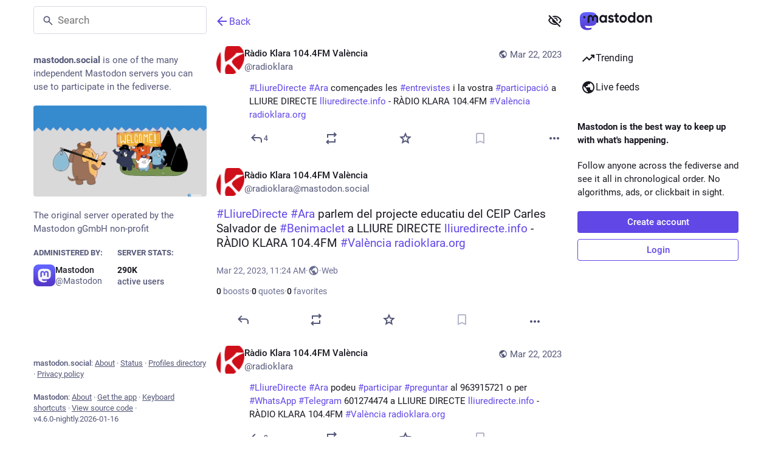

--- FILE ---
content_type: text/javascript; charset=utf-8
request_url: https://mastodon.social/packs/onboarding-B3A0eLuh.js
body_size: -304
content:
import{am as o,bs as s}from"./poll-NRTnXzJz.js";const t=20181216044202,e=()=>n=>{n(o(["introductionVersion"],t)),n(s())};export{t as I,e as c};
//# sourceMappingURL=onboarding-B3A0eLuh.js.map
